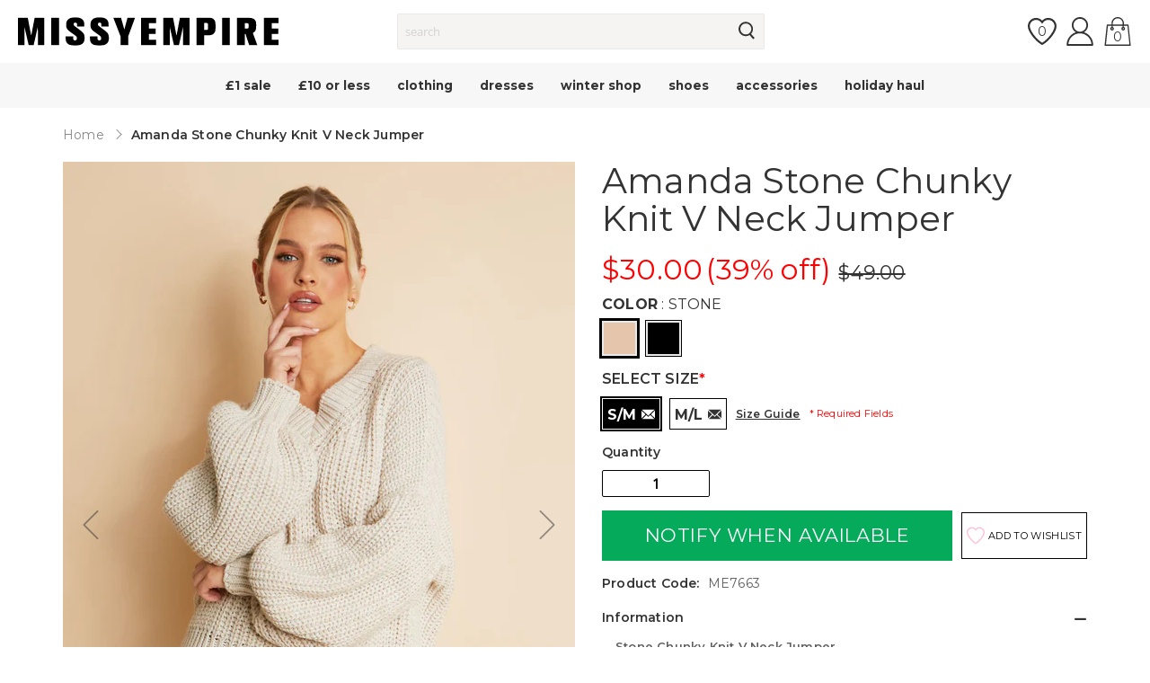

--- FILE ---
content_type: text/javascript; charset=utf-8
request_url: https://www.missyempire.com/en-us/products/copy-of-amanda-stone-chunky-knit-v-neck-jumper.js
body_size: 938
content:
{"id":7311077277875,"title":"Amanda Stone Chunky Knit V Neck Jumper","handle":"copy-of-amanda-stone-chunky-knit-v-neck-jumper","description":"\u003cp\u003e\u003cstrong\u003eStone Chunky Knit V Neck Jumper\u003c\/strong\u003e\u003c\/p\u003e\n\u003cp\u003e\u003cstrong\u003e\u003c\/strong\u003eA chunky knit is a must have this time of year! Our Amanda Stone Chunky Knit V Neck Jumper features a v-neck with a loose fit. This can be styled so many ways!\u003c\/p\u003e","published_at":"2024-09-04T15:16:20+01:00","created_at":"2022-11-17T15:10:20+00:00","vendor":"MISSYEMPIRE","type":"","tags":["autumn-shop","clothing","clothing\/knitwear","clothing\/knitwear\/jumpers","clothing\/tops","clothing\/view-all","latest-trends\/autumn-winter","latest-trends\/essentials","latest-trends\/neutrals","latest-trends\/winter-essentials","latest-trends\/winter-wonderland","new-in","new-in\/new-in-clothing","new-in\/new-in-clothing\/knitwear","new-in\/new-in-clothing\/tops","trends","winter-clothing"],"price":3000,"price_min":3000,"price_max":3000,"available":false,"price_varies":false,"compare_at_price":4900,"compare_at_price_min":4900,"compare_at_price_max":4900,"compare_at_price_varies":false,"variants":[{"id":42178964160691,"title":"S\/M","option1":"S\/M","option2":null,"option3":null,"sku":null,"requires_shipping":true,"taxable":true,"featured_image":null,"available":false,"name":"Amanda Stone Chunky Knit V Neck Jumper - S\/M","public_title":"S\/M","options":["S\/M"],"price":3000,"weight":100,"compare_at_price":4900,"inventory_management":"shopify","barcode":null,"quantity_rule":{"min":1,"max":null,"increment":1},"quantity_price_breaks":[],"requires_selling_plan":false,"selling_plan_allocations":[]},{"id":42178964193459,"title":"M\/L","option1":"M\/L","option2":null,"option3":null,"sku":null,"requires_shipping":true,"taxable":true,"featured_image":null,"available":false,"name":"Amanda Stone Chunky Knit V Neck Jumper - M\/L","public_title":"M\/L","options":["M\/L"],"price":3000,"weight":100,"compare_at_price":4900,"inventory_management":"shopify","barcode":null,"quantity_rule":{"min":1,"max":null,"increment":1},"quantity_price_breaks":[],"requires_selling_plan":false,"selling_plan_allocations":[]}],"images":["\/\/cdn.shopify.com\/s\/files\/1\/0613\/4189\/2787\/products\/ME7663-8-103.jpg?v=1668697923","\/\/cdn.shopify.com\/s\/files\/1\/0613\/4189\/2787\/products\/ME7663-8-114.jpg?v=1668697923","\/\/cdn.shopify.com\/s\/files\/1\/0613\/4189\/2787\/products\/ME7663-8-122.jpg?v=1668697923","\/\/cdn.shopify.com\/s\/files\/1\/0613\/4189\/2787\/products\/ME7662-8-87.jpg?v=1668697923"],"featured_image":"\/\/cdn.shopify.com\/s\/files\/1\/0613\/4189\/2787\/products\/ME7663-8-103.jpg?v=1668697923","options":[{"name":"Size","position":1,"values":["S\/M","M\/L"]}],"url":"\/en-us\/products\/copy-of-amanda-stone-chunky-knit-v-neck-jumper","media":[{"alt":null,"id":24648271954099,"position":1,"preview_image":{"aspect_ratio":0.697,"height":1734,"width":1208,"src":"https:\/\/cdn.shopify.com\/s\/files\/1\/0613\/4189\/2787\/products\/ME7663-8-103.jpg?v=1668697923"},"aspect_ratio":0.697,"height":1734,"media_type":"image","src":"https:\/\/cdn.shopify.com\/s\/files\/1\/0613\/4189\/2787\/products\/ME7663-8-103.jpg?v=1668697923","width":1208},{"alt":null,"id":24648271986867,"position":2,"preview_image":{"aspect_ratio":0.697,"height":1734,"width":1208,"src":"https:\/\/cdn.shopify.com\/s\/files\/1\/0613\/4189\/2787\/products\/ME7663-8-114.jpg?v=1668697923"},"aspect_ratio":0.697,"height":1734,"media_type":"image","src":"https:\/\/cdn.shopify.com\/s\/files\/1\/0613\/4189\/2787\/products\/ME7663-8-114.jpg?v=1668697923","width":1208},{"alt":null,"id":24648272019635,"position":3,"preview_image":{"aspect_ratio":0.697,"height":1734,"width":1208,"src":"https:\/\/cdn.shopify.com\/s\/files\/1\/0613\/4189\/2787\/products\/ME7663-8-122.jpg?v=1668697923"},"aspect_ratio":0.697,"height":1734,"media_type":"image","src":"https:\/\/cdn.shopify.com\/s\/files\/1\/0613\/4189\/2787\/products\/ME7663-8-122.jpg?v=1668697923","width":1208},{"alt":null,"id":24648271921331,"position":4,"preview_image":{"aspect_ratio":0.697,"height":1734,"width":1208,"src":"https:\/\/cdn.shopify.com\/s\/files\/1\/0613\/4189\/2787\/products\/ME7662-8-87.jpg?v=1668697923"},"aspect_ratio":0.697,"height":1734,"media_type":"image","src":"https:\/\/cdn.shopify.com\/s\/files\/1\/0613\/4189\/2787\/products\/ME7662-8-87.jpg?v=1668697923","width":1208}],"requires_selling_plan":false,"selling_plan_groups":[]}